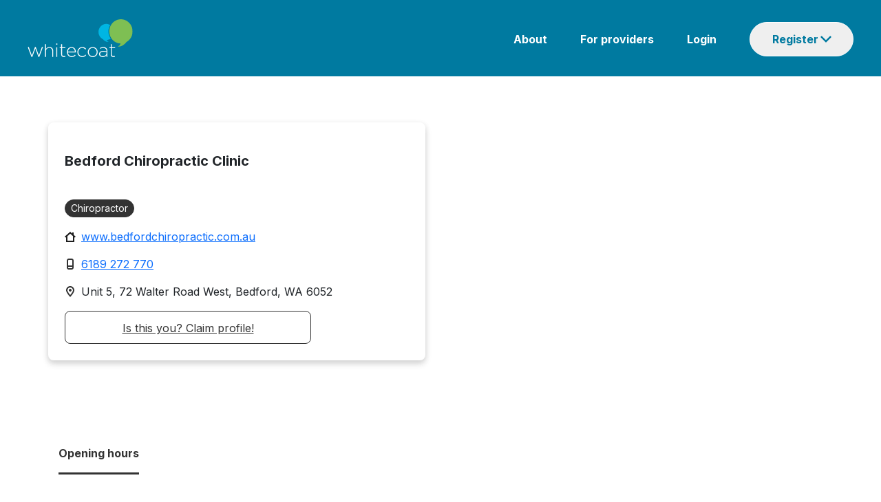

--- FILE ---
content_type: image/svg+xml
request_url: https://www.whitecoat.com.au/assets/images/arrow-left.svg
body_size: 215
content:
<svg width="16" height="16" viewBox="0 0 16 16" fill="none" xmlns="http://www.w3.org/2000/svg">
<g clip-path="url(#clip0_977_29045)">
<path d="M15 6.98438V9.01562H4.61905L8.42857 13.0781L7.09524 14.5L1 8L7.09524 1.5L8.42857 2.92188L4.61905 6.98438H15Z" fill="white"/>
</g>
<defs>
<clipPath id="clip0_977_29045">
<rect width="16" height="16" fill="white"/>
</clipPath>
</defs>
</svg>
